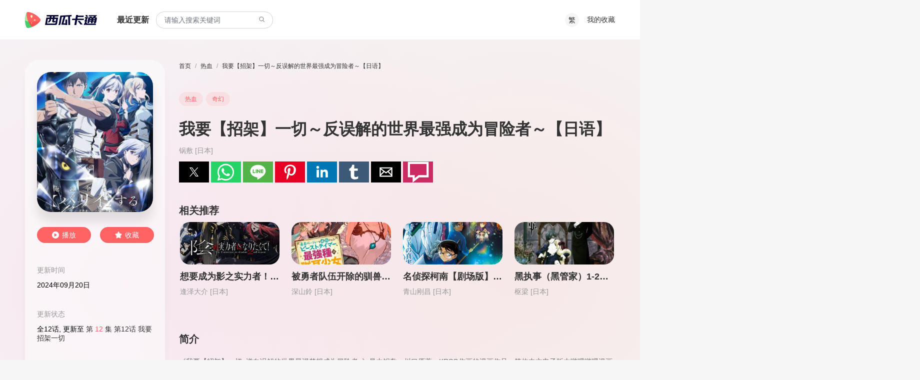

--- FILE ---
content_type: text/html; charset=utf-8
request_url: https://www.lincartoon.com/detail/woyaozhaojiayiqiefanwujiedeshijiezuiqiangchengweimaoxianzheriyu-guofu
body_size: 17216
content:
<!doctype html>
<html ⚡ data-n-head-ssr lang="en" amp data-n-head="%7B%22lang%22:%7B%22ssr%22:%22en%22%7D,%22amp%22:%7B%22ssr%22:true%7D%7D">
<head>
    <meta data-n-head="ssr" charset="utf-8"><meta data-n-head="ssr" name="viewport" content="width=device-width, initial-scale=1.0, shrink-to-fit=no, maximum-scale=1.0, user-scalable=no"><meta data-n-head="ssr" name="format-detection" content="telephone=no"><meta data-n-head="ssr" data-hid="description" name="description" content="我要【招架】一切～反误解的世界最强成为冒险者～【日语】 锅敷作品，热血动漫，奇幻动漫，高清卡通动漫免费在线看，尽在西瓜卡通。"><meta data-n-head="ssr" data-hid="keywords" name="keywords" content=""><title>🍘我要【招架】一切～反误解的世界最强成为冒险者～【日语】 免费高清卡通动漫在线看 - 西瓜卡通</title><link data-n-head="ssr" rel="apple-touch-icon" sizes="180x180" href="/xgct/icon/apple-touch-icon.png"><link data-n-head="ssr" rel="icon" type="image/x-icon" href="/xgct/icon/favicon.ico"><link data-n-head="ssr" rel="icon" type="image/png" sizes="16x16" href="/xgct/icon/favicon-16x16.png"><link data-n-head="ssr" rel="icon" type="image/png" sizes="32x32" href="/xgct/icon/favicon-32x32.png"><link data-n-head="ssr" rel="manifest" href="/xgct/icon/site.webmanifest"><link data-n-head="ssr" rel="mask-icon" href="/xgct/icon/safari-pinned-tab.svg" color="#5bbad5"><link data-n-head="ssr" rel="canonical" data-hid="canonical" href="https://www.xgcartoon.com/detail/woyaozhaojiayiqiefanwujiedeshijiezuiqiangchengweimaoxianzheriyu-guofu"><style amp-custom data-n-head="ssr" type="text/css" data-hid="amp-custom">.container{width:100%;padding-right:10px;padding-left:10px;margin-right:auto;margin-left:auto}@media(min-width: 576px){.container{max-width:540px}}@media(min-width: 768px){.container{max-width:720px}}@media(min-width: 992px){.container{max-width:960px}}@media(min-width: 1200px){.container{max-width:1200px}}.container-fluid,.container-xl,.container-lg,.container-md,.container-sm{width:100%;padding-right:10px;padding-left:10px;margin-right:auto;margin-left:auto}@media(min-width: 576px){.container-sm,.container{max-width:540px}}@media(min-width: 768px){.container-md,.container-sm,.container{max-width:720px}}@media(min-width: 992px){.container-lg,.container-md,.container-sm,.container{max-width:960px}}@media(min-width: 1200px){.container-xl,.container-lg,.container-md,.container-sm,.container{max-width:1200px}}.row{display:flex;flex-wrap:wrap;margin-right:-10px;margin-left:-10px}.no-gutters{margin-right:0;margin-left:0}.no-gutters>.col,.no-gutters>[class*=col-]{padding-right:0;padding-left:0}.col-xl,.col-xl-auto,.col-xl-12,.col-xl-11,.col-xl-10,.col-xl-9,.col-xl-8,.col-xl-7,.col-xl-6,.col-xl-5,.col-xl-4,.col-xl-3,.col-xl-2,.col-xl-1,.col-lg,.col-lg-auto,.col-lg-12,.col-lg-11,.col-lg-10,.col-lg-9,.col-lg-8,.col-lg-7,.col-lg-6,.col-lg-5,.col-lg-4,.col-lg-3,.col-lg-2,.col-lg-1,.col-md,.col-md-auto,.col-md-12,.col-md-11,.col-md-10,.col-md-9,.col-md-8,.col-md-7,.col-md-6,.col-md-5,.col-md-4,.col-md-3,.col-md-2,.col-md-1,.col-sm,.col-sm-auto,.col-sm-12,.col-sm-11,.col-sm-10,.col-sm-9,.col-sm-8,.col-sm-7,.col-sm-6,.col-sm-5,.col-sm-4,.col-sm-3,.col-sm-2,.col-sm-1,.col,.col-auto,.col-12,.col-11,.col-10,.col-9,.col-8,.col-7,.col-6,.col-5,.col-4,.col-3,.col-2,.col-1{position:relative;width:100%;padding-right:10px;padding-left:10px}.col{flex-basis:0;flex-grow:1;max-width:100%}.row-cols-1>*{flex:0 0 100%;max-width:100%}.row-cols-2>*{flex:0 0 50%;max-width:50%}.row-cols-3>*{flex:0 0 33.3333333333%;max-width:33.3333333333%}.row-cols-4>*{flex:0 0 25%;max-width:25%}.row-cols-5>*{flex:0 0 20%;max-width:20%}.row-cols-6>*{flex:0 0 16.6666666667%;max-width:16.6666666667%}.col-auto{flex:0 0 auto;width:auto;max-width:100%}.col-1{flex:0 0 8.3333333333%;max-width:8.3333333333%}.col-2{flex:0 0 16.6666666667%;max-width:16.6666666667%}.col-3{flex:0 0 25%;max-width:25%}.col-4{flex:0 0 33.3333333333%;max-width:33.3333333333%}.col-5{flex:0 0 41.6666666667%;max-width:41.6666666667%}.col-6{flex:0 0 50%;max-width:50%}.col-7{flex:0 0 58.3333333333%;max-width:58.3333333333%}.col-8{flex:0 0 66.6666666667%;max-width:66.6666666667%}.col-9{flex:0 0 75%;max-width:75%}.col-10{flex:0 0 83.3333333333%;max-width:83.3333333333%}.col-11{flex:0 0 91.6666666667%;max-width:91.6666666667%}.col-12{flex:0 0 100%;max-width:100%}.order-first{order:-1}.order-last{order:13}.order-0{order:0}.order-1{order:1}.order-2{order:2}.order-3{order:3}.order-4{order:4}.order-5{order:5}.order-6{order:6}.order-7{order:7}.order-8{order:8}.order-9{order:9}.order-10{order:10}.order-11{order:11}.order-12{order:12}.offset-1{margin-left:8.3333333333%}.offset-2{margin-left:16.6666666667%}.offset-3{margin-left:25%}.offset-4{margin-left:33.3333333333%}.offset-5{margin-left:41.6666666667%}.offset-6{margin-left:50%}.offset-7{margin-left:58.3333333333%}.offset-8{margin-left:66.6666666667%}.offset-9{margin-left:75%}.offset-10{margin-left:83.3333333333%}.offset-11{margin-left:91.6666666667%}@media(min-width: 576px){.col-sm{flex-basis:0;flex-grow:1;max-width:100%}.row-cols-sm-1>*{flex:0 0 100%;max-width:100%}.row-cols-sm-2>*{flex:0 0 50%;max-width:50%}.row-cols-sm-3>*{flex:0 0 33.3333333333%;max-width:33.3333333333%}.row-cols-sm-4>*{flex:0 0 25%;max-width:25%}.row-cols-sm-5>*{flex:0 0 20%;max-width:20%}.row-cols-sm-6>*{flex:0 0 16.6666666667%;max-width:16.6666666667%}.col-sm-auto{flex:0 0 auto;width:auto;max-width:100%}.col-sm-1{flex:0 0 8.3333333333%;max-width:8.3333333333%}.col-sm-2{flex:0 0 16.6666666667%;max-width:16.6666666667%}.col-sm-3{flex:0 0 25%;max-width:25%}.col-sm-4{flex:0 0 33.3333333333%;max-width:33.3333333333%}.col-sm-5{flex:0 0 41.6666666667%;max-width:41.6666666667%}.col-sm-6{flex:0 0 50%;max-width:50%}.col-sm-7{flex:0 0 58.3333333333%;max-width:58.3333333333%}.col-sm-8{flex:0 0 66.6666666667%;max-width:66.6666666667%}.col-sm-9{flex:0 0 75%;max-width:75%}.col-sm-10{flex:0 0 83.3333333333%;max-width:83.3333333333%}.col-sm-11{flex:0 0 91.6666666667%;max-width:91.6666666667%}.col-sm-12{flex:0 0 100%;max-width:100%}.order-sm-first{order:-1}.order-sm-last{order:13}.order-sm-0{order:0}.order-sm-1{order:1}.order-sm-2{order:2}.order-sm-3{order:3}.order-sm-4{order:4}.order-sm-5{order:5}.order-sm-6{order:6}.order-sm-7{order:7}.order-sm-8{order:8}.order-sm-9{order:9}.order-sm-10{order:10}.order-sm-11{order:11}.order-sm-12{order:12}.offset-sm-0{margin-left:0}.offset-sm-1{margin-left:8.3333333333%}.offset-sm-2{margin-left:16.6666666667%}.offset-sm-3{margin-left:25%}.offset-sm-4{margin-left:33.3333333333%}.offset-sm-5{margin-left:41.6666666667%}.offset-sm-6{margin-left:50%}.offset-sm-7{margin-left:58.3333333333%}.offset-sm-8{margin-left:66.6666666667%}.offset-sm-9{margin-left:75%}.offset-sm-10{margin-left:83.3333333333%}.offset-sm-11{margin-left:91.6666666667%}}@media(min-width: 768px){.col-md{flex-basis:0;flex-grow:1;max-width:100%}.row-cols-md-1>*{flex:0 0 100%;max-width:100%}.row-cols-md-2>*{flex:0 0 50%;max-width:50%}.row-cols-md-3>*{flex:0 0 33.3333333333%;max-width:33.3333333333%}.row-cols-md-4>*{flex:0 0 25%;max-width:25%}.row-cols-md-5>*{flex:0 0 20%;max-width:20%}.row-cols-md-6>*{flex:0 0 16.6666666667%;max-width:16.6666666667%}.col-md-auto{flex:0 0 auto;width:auto;max-width:100%}.col-md-1{flex:0 0 8.3333333333%;max-width:8.3333333333%}.col-md-2{flex:0 0 16.6666666667%;max-width:16.6666666667%}.col-md-3{flex:0 0 25%;max-width:25%}.col-md-4{flex:0 0 33.3333333333%;max-width:33.3333333333%}.col-md-5{flex:0 0 41.6666666667%;max-width:41.6666666667%}.col-md-6{flex:0 0 50%;max-width:50%}.col-md-7{flex:0 0 58.3333333333%;max-width:58.3333333333%}.col-md-8{flex:0 0 66.6666666667%;max-width:66.6666666667%}.col-md-9{flex:0 0 75%;max-width:75%}.col-md-10{flex:0 0 83.3333333333%;max-width:83.3333333333%}.col-md-11{flex:0 0 91.6666666667%;max-width:91.6666666667%}.col-md-12{flex:0 0 100%;max-width:100%}.order-md-first{order:-1}.order-md-last{order:13}.order-md-0{order:0}.order-md-1{order:1}.order-md-2{order:2}.order-md-3{order:3}.order-md-4{order:4}.order-md-5{order:5}.order-md-6{order:6}.order-md-7{order:7}.order-md-8{order:8}.order-md-9{order:9}.order-md-10{order:10}.order-md-11{order:11}.order-md-12{order:12}.offset-md-0{margin-left:0}.offset-md-1{margin-left:8.3333333333%}.offset-md-2{margin-left:16.6666666667%}.offset-md-3{margin-left:25%}.offset-md-4{margin-left:33.3333333333%}.offset-md-5{margin-left:41.6666666667%}.offset-md-6{margin-left:50%}.offset-md-7{margin-left:58.3333333333%}.offset-md-8{margin-left:66.6666666667%}.offset-md-9{margin-left:75%}.offset-md-10{margin-left:83.3333333333%}.offset-md-11{margin-left:91.6666666667%}}@media(min-width: 992px){.col-lg{flex-basis:0;flex-grow:1;max-width:100%}.row-cols-lg-1>*{flex:0 0 100%;max-width:100%}.row-cols-lg-2>*{flex:0 0 50%;max-width:50%}.row-cols-lg-3>*{flex:0 0 33.3333333333%;max-width:33.3333333333%}.row-cols-lg-4>*{flex:0 0 25%;max-width:25%}.row-cols-lg-5>*{flex:0 0 20%;max-width:20%}.row-cols-lg-6>*{flex:0 0 16.6666666667%;max-width:16.6666666667%}.col-lg-auto{flex:0 0 auto;width:auto;max-width:100%}.col-lg-1{flex:0 0 8.3333333333%;max-width:8.3333333333%}.col-lg-2{flex:0 0 16.6666666667%;max-width:16.6666666667%}.col-lg-3{flex:0 0 25%;max-width:25%}.col-lg-4{flex:0 0 33.3333333333%;max-width:33.3333333333%}.col-lg-5{flex:0 0 41.6666666667%;max-width:41.6666666667%}.col-lg-6{flex:0 0 50%;max-width:50%}.col-lg-7{flex:0 0 58.3333333333%;max-width:58.3333333333%}.col-lg-8{flex:0 0 66.6666666667%;max-width:66.6666666667%}.col-lg-9{flex:0 0 75%;max-width:75%}.col-lg-10{flex:0 0 83.3333333333%;max-width:83.3333333333%}.col-lg-11{flex:0 0 91.6666666667%;max-width:91.6666666667%}.col-lg-12{flex:0 0 100%;max-width:100%}.order-lg-first{order:-1}.order-lg-last{order:13}.order-lg-0{order:0}.order-lg-1{order:1}.order-lg-2{order:2}.order-lg-3{order:3}.order-lg-4{order:4}.order-lg-5{order:5}.order-lg-6{order:6}.order-lg-7{order:7}.order-lg-8{order:8}.order-lg-9{order:9}.order-lg-10{order:10}.order-lg-11{order:11}.order-lg-12{order:12}.offset-lg-0{margin-left:0}.offset-lg-1{margin-left:8.3333333333%}.offset-lg-2{margin-left:16.6666666667%}.offset-lg-3{margin-left:25%}.offset-lg-4{margin-left:33.3333333333%}.offset-lg-5{margin-left:41.6666666667%}.offset-lg-6{margin-left:50%}.offset-lg-7{margin-left:58.3333333333%}.offset-lg-8{margin-left:66.6666666667%}.offset-lg-9{margin-left:75%}.offset-lg-10{margin-left:83.3333333333%}.offset-lg-11{margin-left:91.6666666667%}}@media(min-width: 1200px){.col-xl{flex-basis:0;flex-grow:1;max-width:100%}.row-cols-xl-1>*{flex:0 0 100%;max-width:100%}.row-cols-xl-2>*{flex:0 0 50%;max-width:50%}.row-cols-xl-3>*{flex:0 0 33.3333333333%;max-width:33.3333333333%}.row-cols-xl-4>*{flex:0 0 25%;max-width:25%}.row-cols-xl-5>*{flex:0 0 20%;max-width:20%}.row-cols-xl-6>*{flex:0 0 16.6666666667%;max-width:16.6666666667%}.col-xl-auto{flex:0 0 auto;width:auto;max-width:100%}.col-xl-1{flex:0 0 8.3333333333%;max-width:8.3333333333%}.col-xl-2{flex:0 0 16.6666666667%;max-width:16.6666666667%}.col-xl-3{flex:0 0 25%;max-width:25%}.col-xl-4{flex:0 0 33.3333333333%;max-width:33.3333333333%}.col-xl-5{flex:0 0 41.6666666667%;max-width:41.6666666667%}.col-xl-6{flex:0 0 50%;max-width:50%}.col-xl-7{flex:0 0 58.3333333333%;max-width:58.3333333333%}.col-xl-8{flex:0 0 66.6666666667%;max-width:66.6666666667%}.col-xl-9{flex:0 0 75%;max-width:75%}.col-xl-10{flex:0 0 83.3333333333%;max-width:83.3333333333%}.col-xl-11{flex:0 0 91.6666666667%;max-width:91.6666666667%}.col-xl-12{flex:0 0 100%;max-width:100%}.order-xl-first{order:-1}.order-xl-last{order:13}.order-xl-0{order:0}.order-xl-1{order:1}.order-xl-2{order:2}.order-xl-3{order:3}.order-xl-4{order:4}.order-xl-5{order:5}.order-xl-6{order:6}.order-xl-7{order:7}.order-xl-8{order:8}.order-xl-9{order:9}.order-xl-10{order:10}.order-xl-11{order:11}.order-xl-12{order:12}.offset-xl-0{margin-left:0}.offset-xl-1{margin-left:8.3333333333%}.offset-xl-2{margin-left:16.6666666667%}.offset-xl-3{margin-left:25%}.offset-xl-4{margin-left:33.3333333333%}.offset-xl-5{margin-left:41.6666666667%}.offset-xl-6{margin-left:50%}.offset-xl-7{margin-left:58.3333333333%}.offset-xl-8{margin-left:66.6666666667%}.offset-xl-9{margin-left:75%}.offset-xl-10{margin-left:83.3333333333%}.offset-xl-11{margin-left:91.6666666667%}}.flex-row{flex-direction:row}.flex-column{flex-direction:column}.flex-row-reverse{flex-direction:row-reverse}.flex-column-reverse{flex-direction:column-reverse}.flex-wrap{flex-wrap:wrap}.flex-nowrap{flex-wrap:nowrap}.flex-wrap-reverse{flex-wrap:wrap-reverse}.flex-fill{flex:1 1 auto}.flex-grow-0{flex-grow:0}.flex-grow-1{flex-grow:1}.flex-shrink-0{flex-shrink:0}.flex-shrink-1{flex-shrink:1}.justify-content-start{justify-content:flex-start}.justify-content-end{justify-content:flex-end}.justify-content-center{justify-content:center}.justify-content-between{justify-content:space-between}.justify-content-around{justify-content:space-around}.align-items-start{align-items:flex-start}.align-items-end{align-items:flex-end}.align-items-center{align-items:center}.align-items-baseline{align-items:baseline}.align-items-stretch{align-items:stretch}.align-content-start{align-content:flex-start}.align-content-end{align-content:flex-end}.align-content-center{align-content:center}.align-content-between{align-content:space-between}.align-content-around{align-content:space-around}.align-content-stretch{align-content:stretch}.align-self-auto{align-self:auto}.align-self-start{align-self:flex-start}.align-self-end{align-self:flex-end}.align-self-center{align-self:center}.align-self-baseline{align-self:baseline}.align-self-stretch{align-self:stretch}@media(min-width: 576px){.flex-sm-row{flex-direction:row}.flex-sm-column{flex-direction:column}.flex-sm-row-reverse{flex-direction:row-reverse}.flex-sm-column-reverse{flex-direction:column-reverse}.flex-sm-wrap{flex-wrap:wrap}.flex-sm-nowrap{flex-wrap:nowrap}.flex-sm-wrap-reverse{flex-wrap:wrap-reverse}.flex-sm-fill{flex:1 1 auto}.flex-sm-grow-0{flex-grow:0}.flex-sm-grow-1{flex-grow:1}.flex-sm-shrink-0{flex-shrink:0}.flex-sm-shrink-1{flex-shrink:1}.justify-content-sm-start{justify-content:flex-start}.justify-content-sm-end{justify-content:flex-end}.justify-content-sm-center{justify-content:center}.justify-content-sm-between{justify-content:space-between}.justify-content-sm-around{justify-content:space-around}.align-items-sm-start{align-items:flex-start}.align-items-sm-end{align-items:flex-end}.align-items-sm-center{align-items:center}.align-items-sm-baseline{align-items:baseline}.align-items-sm-stretch{align-items:stretch}.align-content-sm-start{align-content:flex-start}.align-content-sm-end{align-content:flex-end}.align-content-sm-center{align-content:center}.align-content-sm-between{align-content:space-between}.align-content-sm-around{align-content:space-around}.align-content-sm-stretch{align-content:stretch}.align-self-sm-auto{align-self:auto}.align-self-sm-start{align-self:flex-start}.align-self-sm-end{align-self:flex-end}.align-self-sm-center{align-self:center}.align-self-sm-baseline{align-self:baseline}.align-self-sm-stretch{align-self:stretch}}@media(min-width: 768px){.flex-md-row{flex-direction:row}.flex-md-column{flex-direction:column}.flex-md-row-reverse{flex-direction:row-reverse}.flex-md-column-reverse{flex-direction:column-reverse}.flex-md-wrap{flex-wrap:wrap}.flex-md-nowrap{flex-wrap:nowrap}.flex-md-wrap-reverse{flex-wrap:wrap-reverse}.flex-md-fill{flex:1 1 auto}.flex-md-grow-0{flex-grow:0}.flex-md-grow-1{flex-grow:1}.flex-md-shrink-0{flex-shrink:0}.flex-md-shrink-1{flex-shrink:1}.justify-content-md-start{justify-content:flex-start}.justify-content-md-end{justify-content:flex-end}.justify-content-md-center{justify-content:center}.justify-content-md-between{justify-content:space-between}.justify-content-md-around{justify-content:space-around}.align-items-md-start{align-items:flex-start}.align-items-md-end{align-items:flex-end}.align-items-md-center{align-items:center}.align-items-md-baseline{align-items:baseline}.align-items-md-stretch{align-items:stretch}.align-content-md-start{align-content:flex-start}.align-content-md-end{align-content:flex-end}.align-content-md-center{align-content:center}.align-content-md-between{align-content:space-between}.align-content-md-around{align-content:space-around}.align-content-md-stretch{align-content:stretch}.align-self-md-auto{align-self:auto}.align-self-md-start{align-self:flex-start}.align-self-md-end{align-self:flex-end}.align-self-md-center{align-self:center}.align-self-md-baseline{align-self:baseline}.align-self-md-stretch{align-self:stretch}}@media(min-width: 992px){.flex-lg-row{flex-direction:row}.flex-lg-column{flex-direction:column}.flex-lg-row-reverse{flex-direction:row-reverse}.flex-lg-column-reverse{flex-direction:column-reverse}.flex-lg-wrap{flex-wrap:wrap}.flex-lg-nowrap{flex-wrap:nowrap}.flex-lg-wrap-reverse{flex-wrap:wrap-reverse}.flex-lg-fill{flex:1 1 auto}.flex-lg-grow-0{flex-grow:0}.flex-lg-grow-1{flex-grow:1}.flex-lg-shrink-0{flex-shrink:0}.flex-lg-shrink-1{flex-shrink:1}.justify-content-lg-start{justify-content:flex-start}.justify-content-lg-end{justify-content:flex-end}.justify-content-lg-center{justify-content:center}.justify-content-lg-between{justify-content:space-between}.justify-content-lg-around{justify-content:space-around}.align-items-lg-start{align-items:flex-start}.align-items-lg-end{align-items:flex-end}.align-items-lg-center{align-items:center}.align-items-lg-baseline{align-items:baseline}.align-items-lg-stretch{align-items:stretch}.align-content-lg-start{align-content:flex-start}.align-content-lg-end{align-content:flex-end}.align-content-lg-center{align-content:center}.align-content-lg-between{align-content:space-between}.align-content-lg-around{align-content:space-around}.align-content-lg-stretch{align-content:stretch}.align-self-lg-auto{align-self:auto}.align-self-lg-start{align-self:flex-start}.align-self-lg-end{align-self:flex-end}.align-self-lg-center{align-self:center}.align-self-lg-baseline{align-self:baseline}.align-self-lg-stretch{align-self:stretch}}@media(min-width: 1200px){.flex-xl-row{flex-direction:row}.flex-xl-column{flex-direction:column}.flex-xl-row-reverse{flex-direction:row-reverse}.flex-xl-column-reverse{flex-direction:column-reverse}.flex-xl-wrap{flex-wrap:wrap}.flex-xl-nowrap{flex-wrap:nowrap}.flex-xl-wrap-reverse{flex-wrap:wrap-reverse}.flex-xl-fill{flex:1 1 auto}.flex-xl-grow-0{flex-grow:0}.flex-xl-grow-1{flex-grow:1}.flex-xl-shrink-0{flex-shrink:0}.flex-xl-shrink-1{flex-shrink:1}.justify-content-xl-start{justify-content:flex-start}.justify-content-xl-end{justify-content:flex-end}.justify-content-xl-center{justify-content:center}.justify-content-xl-between{justify-content:space-between}.justify-content-xl-around{justify-content:space-around}.align-items-xl-start{align-items:flex-start}.align-items-xl-end{align-items:flex-end}.align-items-xl-center{align-items:center}.align-items-xl-baseline{align-items:baseline}.align-items-xl-stretch{align-items:stretch}.align-content-xl-start{align-content:flex-start}.align-content-xl-end{align-content:flex-end}.align-content-xl-center{align-content:center}.align-content-xl-between{align-content:space-between}.align-content-xl-around{align-content:space-around}.align-content-xl-stretch{align-content:stretch}.align-self-xl-auto{align-self:auto}.align-self-xl-start{align-self:flex-start}.align-self-xl-end{align-self:flex-end}.align-self-xl-center{align-self:center}.align-self-xl-baseline{align-self:baseline}.align-self-xl-stretch{align-self:stretch}}.form-control{display:block;width:100%;height:calc(2em + 0.35rem + 2px);padding:.175rem .75rem;font-size:1rem;font-weight:400;line-height:2;color:#495057;background-color:#fff;background-clip:padding-box;border:1px solid #ced4da;border-radius:16px;transition:border-color .15s ease-in-out,box-shadow .15s ease-in-out}@media(prefers-reduced-motion: reduce){.form-control{transition:none}}.form-control::-ms-expand{background-color:transparent;border:0}.form-control:-moz-focusring{color:transparent;text-shadow:0 0 0 #495057}.form-control:focus{color:#495057;background-color:#fff;border-color:#ff6363;outline:0}.form-control::placeholder{color:#6c757d;opacity:1}.form-control:disabled,.form-control[readonly]{background-color:#e9ecef;opacity:1}select.form-control:focus::-ms-value{color:#495057;background-color:#fff}.form-control-file,.form-control-range{display:block;width:100%}.col-form-label{padding-top:calc(0.175rem + 1px);padding-bottom:calc(0.175rem + 1px);margin-bottom:0;font-size:inherit;line-height:2}.col-form-label-lg{padding-top:calc(0.5rem + 1px);padding-bottom:calc(0.5rem + 1px);font-size:1.25rem;line-height:1.5}.col-form-label-sm{padding-top:calc(0.25rem + 1px);padding-bottom:calc(0.25rem + 1px);font-size:0.875rem;line-height:1.5}.form-control-plaintext{display:block;width:100%;padding:.175rem 0;margin-bottom:0;font-size:1rem;line-height:2;color:#212529;background-color:transparent;border:solid transparent;border-width:1px 0}.form-control-plaintext.form-control-sm,.form-control-plaintext.form-control-lg{padding-right:0;padding-left:0}.form-control-sm{height:calc(1.5em + 0.5rem + 2px);padding:.25rem .5rem;font-size:0.875rem;line-height:1.5;border-radius:.2rem}.form-control-lg{height:calc(1.5em + 1rem + 2px);padding:.5rem 1rem;font-size:1.25rem;line-height:1.5;border-radius:.3rem}select.form-control[size],select.form-control[multiple]{height:auto}textarea.form-control{height:auto}.form-group{margin-bottom:1rem}.form-text{display:block;margin-top:.25rem}.form-row{display:flex;flex-wrap:wrap;margin-right:-5px;margin-left:-5px}.form-row>.col,.form-row>[class*=col-]{padding-right:5px;padding-left:5px}.form-check{position:relative;display:block;padding-left:1.25rem}.form-check-input{position:absolute;margin-top:.3rem;margin-left:-1.25rem}.form-check-input[disabled]~.form-check-label,.form-check-input:disabled~.form-check-label{color:#6c757d}.form-check-label{margin-bottom:0}.form-check-inline{display:inline-flex;align-items:center;padding-left:0;margin-right:.75rem}.form-check-inline .form-check-input{position:static;margin-top:0;margin-right:.3125rem;margin-left:0}.form-inline{display:flex;flex-flow:row wrap;align-items:center}.form-inline .form-check{width:100%}@media(min-width: 576px){.form-inline label{display:flex;align-items:center;justify-content:center;margin-bottom:0}.form-inline .form-group{display:flex;flex:0 0 auto;flex-flow:row wrap;align-items:center;margin-bottom:0}.form-inline .form-control{display:inline-block;width:auto;vertical-align:middle}.form-inline .form-control-plaintext{display:inline-block}.form-inline .input-group,.form-inline .custom-select{width:auto}.form-inline .form-check{display:flex;align-items:center;justify-content:center;width:auto;padding-left:0}.form-inline .form-check-input{position:relative;flex-shrink:0;margin-top:0;margin-right:.25rem;margin-left:0}.form-inline .custom-control{align-items:center;justify-content:center}.form-inline .custom-control-label{margin-bottom:0}}.modal-open{overflow:hidden}.modal-open .modal{overflow-x:hidden;overflow-y:auto}.modal{position:fixed;top:0;left:0;z-index:1050;display:none;width:100%;height:100%;overflow:hidden;outline:0}.modal-dialog{position:relative;width:auto;margin:.5rem;pointer-events:none}.modal.fade .modal-dialog{transition:transform .3s ease-out;transform:translate(0, -50px)}@media(prefers-reduced-motion: reduce){.modal.fade .modal-dialog{transition:none}}.modal.show .modal-dialog{transform:none}.modal.modal-static .modal-dialog{transform:scale(1.02)}.modal-dialog-scrollable{display:flex;max-height:calc(100% - 1rem)}.modal-dialog-scrollable .modal-content{max-height:calc(100vh - 1rem);overflow:hidden}.modal-dialog-scrollable .modal-header,.modal-dialog-scrollable .modal-footer{flex-shrink:0}.modal-dialog-scrollable .modal-body{overflow-y:auto}.modal-dialog-centered{display:flex;align-items:center;min-height:calc(100% - 1rem)}.modal-dialog-centered::before{display:block;height:calc(100vh - 1rem);content:""}.modal-dialog-centered.modal-dialog-scrollable{flex-direction:column;justify-content:center;height:100%}.modal-dialog-centered.modal-dialog-scrollable .modal-content{max-height:none}.modal-dialog-centered.modal-dialog-scrollable::before{content:none}.modal-content{position:relative;display:flex;flex-direction:column;width:100%;pointer-events:auto;background-color:#fff;background-clip:padding-box;border:1px solid rgba(0,0,0,.2);border-radius:.3rem;outline:0}.modal-backdrop{position:fixed;top:0;left:0;z-index:1040;width:100vw;height:100vh;background-color:#000}.modal-backdrop.fade{opacity:0}.modal-backdrop.show{opacity:.5}.modal-header{display:flex;align-items:flex-start;justify-content:space-between;padding:1rem 1rem;border-bottom:1px solid #dee2e6;border-top-left-radius:calc(0.3rem - 1px);border-top-right-radius:calc(0.3rem - 1px)}.modal-header .close{padding:1rem 1rem;margin:-1rem -1rem -1rem auto}.modal-title{margin-bottom:0;line-height:2}.modal-body{position:relative;flex:1 1 auto;padding:1rem}.modal-footer{display:flex;flex-wrap:wrap;align-items:center;justify-content:flex-end;padding:.75rem;border-top:1px solid #dee2e6;border-bottom-right-radius:calc(0.3rem - 1px);border-bottom-left-radius:calc(0.3rem - 1px)}.modal-footer>*{margin:.25rem}.modal-scrollbar-measure{position:absolute;top:-9999px;width:50px;height:50px;overflow:scroll}@media(min-width: 576px){.modal-dialog{max-width:500px;margin:1.75rem auto}.modal-dialog-scrollable{max-height:calc(100% - 3.5rem)}.modal-dialog-scrollable .modal-content{max-height:calc(100vh - 3.5rem)}.modal-dialog-centered{min-height:calc(100% - 3.5rem)}.modal-dialog-centered::before{height:calc(100vh - 3.5rem)}.modal-sm{max-width:300px}}@media(min-width: 992px){.modal-lg,.modal-xl{max-width:800px}}@media(min-width: 1200px){.modal-xl{max-width:1140px}}body{font:14px PingFang SC,Helvetica Neue,Helvetica,微软雅黑,Tahoma,Arial,sans-serif;background:#f6f6f6;margin:0}html{box-sizing:border-box;-ms-overflow-style:scrollbar;font-size:14px}:root{--secondary-color: #999;--title-color: #333;--warning-color: #FFD24C;--color-primary: #FF6363;--gray: #b9bec1}*,*::before,*::after{box-sizing:inherit}a{color:#333;text-decoration:none}a:hover{color:#ff6363}.container{min-width:375px}.mb12{margin-bottom:12px}.text-truncate{overflow:hidden;text-overflow:ellipsis;white-space:nowrap}.h1{font-style:normal;font-weight:600;font-size:32px;line-height:45px;margin:0;padding:0}.h3{font-weight:600;font-size:18px;line-height:22px;color:#333;margin:0;padding:0}.h2{font-weight:600;font-size:20px;line-height:28px;color:#666;margin:0;padding:0}.fb600{font-weight:600}.fs16{font-size:16px}.fs20{font-size:20px}.br20{border-radius:20px}.hr{width:100%;height:1px;background:#ddd}.mt42{margin-top:42px}.mt-auto{margin-top:auto}.headers{background:#fff;box-shadow:inset 0px -1px 0px rgba(0,0,0,.05);height:80px;position:relative;z-index:300}.headers-box{height:80px;display:flex;align-items:center}.headers-box .logo{width:144px;height:32px;margin-right:40px;display:block;background:url("/xgct/img/logo.png") no-repeat transparent;background-size:cover;text-indent:-9999999px}.headers-box .right{flex:1;display:flex;justify-content:flex-end;align-items:center}.headers-box .line{display:inline-block;width:16px}.headers .lang-switch{width:28px;height:28px;font-size:14px;line-height:28px;border-radius:50%;background:#f6f6f6;color:#666;text-align:center;text-decoration:none}.headers .lang-switch:hover{background:#ff6363;color:#fff}.headers .lang-switch:hover>a{color:#fff}.search-box{display:flex;flex-direction:row;align-items:center;position:relative;width:400px}@media(max-width: 991.98px){.search-box{display:none}}.search-box-btn{width:28px;height:28px;font-size:14px;border-radius:50%;background:#f6f6f6;text-align:center;line-height:32px;display:none;cursor:pointer}@media(max-width: 991.98px){.search-box-btn{display:block}}.search-box form{position:relative}.search-box input{padding:8px 46px 8px 16px}.search-box button{background:transparent;border:none;position:absolute;cursor:pointer;width:24px;height:24px;top:6px;right:11px}.form-control{display:block;width:100%;height:calc(2em + 0.35rem + 2px);padding:.175rem .75rem;font-size:1rem;font-weight:400;line-height:2;color:#495057;background-color:#fff;background-clip:padding-box;border:1px solid #ced4da;border-radius:16px;transition:border-color .15s ease-in-out,box-shadow .15s ease-in-out}@media(prefers-reduced-motion: reduce){.form-control{transition:none}}.form-control::-ms-expand{background-color:transparent;border:0}.form-control:-moz-focusring{color:transparent;text-shadow:0 0 0 #495057}.form-control:focus{color:#495057;background-color:#fff;border-color:#ff6363;outline:0}.form-control::placeholder{color:#6c757d;opacity:1}.form-control:disabled,.form-control[readonly]{background-color:#e9ecef;opacity:1}.search-fixed-box{display:none;width:90%}@media(max-width: 991.98px){.search-fixed-box{display:block}}.search-fixed-box button{top:6px}#searchModalForm{position:absolute;top:0;width:100%;background:#fff;left:0}.popular-search-list{display:flex;margin:6px 0 20px;z-index:101}.popular-search-list>div{width:72px}.popular-search-list>ul{flex:1}.popular-search-list li{float:left}.popular-search-list>ul,.popular-search-list li{list-style:none;margin:0;padding:0}.popular-search-list li+li{margin-left:12px}.index{position:relative}.index-tab,.index-category,.index-hot{z-index:100;position:relative}.index-tab{margin-bottom:12px;margin-left:-6px}.index-carousel{position:relative;z-index:100}.index-carousel-box{margin-right:20px;position:relative;border-radius:28px}@media(max-width: 991.98px){.index-carousel-box{margin-right:0}}.index-carousel-box amp-base-carousel{border-radius:28px;z-index:0}.index-carousel-box__overlay{position:absolute;bottom:-20px;left:0;width:100%;height:160px;z-index:101;background:linear-gradient(180deg, rgba(0, 0, 0, 0) 0%, rgba(0, 0, 0, 0.1) 33.85%, rgba(0, 0, 0, 0.3) 63.54%, rgba(0, 0, 0, 0.5) 100%);border-radius:0px 0px 28px 28px}.index-carousel-box .author{margin-top:18px;line-height:22px;font-size:12px;color:#fff}.index-carousel-box .title{color:#fff;font-size:24px;line-height:1.5;font-weight:600;margin:16px 0}.index-carousel-box .desc{color:#fff;font-weight:400;font-size:12px;line-height:22px;height:22px;overflow:hidden;text-overflow:ellipsis;white-space:nowrap}.index-carousel-controls{position:absolute;bottom:5px;right:10px}.index-carousel-controls .btn{background:#fff;width:26px;height:26px;border-radius:50%;line-height:24px;padding:0;color:#ff6363;stroke:#ff6363}.index-carousel .slide>amp-img>img{object-fit:cover}.index-carousel .caption{position:absolute;bottom:0;left:0;right:0;z-index:110;padding:40px;margin-bottom:-20px}@media(max-width: 991.98px){.index-carousel .caption{left:-26px;bottom:-26px}}.index-carousel .carousel-prev,.index-carousel .carousel-next{display:none}.index-popular-search{background:rgba(255,255,255,.5);box-shadow:0px 20px 20px rgba(0,0,0,.03);border-radius:28px}.index-popular-search__header{padding:24px 24px 6px;display:flex;justify-content:space-between}.index-popular-search__header>.more{display:flex;align-items:center;justify-content:center;stroke:var(--color-primary);width:28px;height:28px;background:rgba(255,99,99,.05);border-radius:50%;transition:.1s ease-in-out}.index-popular-search__header>.more>svg{width:24px;height:24px}.index__overlay{position:absolute;width:1600px;height:1600px;left:50%;top:-258px;margin-left:-400px;background:radial-gradient(50% 50% at 50% 50%, #FF6363 0%, rgba(255, 99, 99, 0) 100%);opacity:.1;z-index:1}@media(max-width: 1199.98px){.index__overlay{display:none}}.index__overlay-bottom{position:absolute;width:1600px;height:1600px;left:50%;bottom:100px;margin-left:-1200px;background:radial-gradient(50% 50% at 50% 50%, #FF63B7 0%, rgba(255, 99, 183, 0) 100%);opacity:.1;z-index:1}@media(max-width: 1199.98px){.index__overlay-bottom{display:none}}.index-hot{margin-top:40px}@media(max-width: 991.98px){.index-hot>amp-base-carousel{height:500px}}@media(max-width: 767.98px){.index-hot>amp-base-carousel{height:420px}}@media(max-width: 575.98px){.index-hot>amp-base-carousel{height:420px}}.index-hot h2{font-weight:600;font-size:20px;line-height:28px;color:#666}.index-hot-item{transition:.1s ease-in-out;padding:0;margin-bottom:20px}.index-hot-item:hover{background:rgba(255,255,255,.5);box-shadow:0px 20px 20px rgba(0,0,0,.03);border-radius:24px}.index-hot-item .box{padding:12px}.index-hot-item .title{display:flex;justify-content:space-between;flex-direction:row;align-items:center;height:24px;margin-bottom:10px}.index-hot-item .cover{display:block}.index-hot-item .cover:hover img{transform:scale(1.2)}.index-hot-item .cover>amp-img{border-radius:20px}.index-hot-item .cover>amp-img>img{object-fit:cover;transition:.1s ease-in-out}.index-hot-item .info{color:#999;display:flex;justify-content:space-between}.index-category{margin-top:20px}.index-category .box{padding:24px;background:#fff;box-shadow:0px 20px 20px rgba(0,0,0,.03);border-radius:28px}.index-category .head{cursor:default;display:flex;justify-content:space-between}.index-category .head>.more{display:flex;align-items:center;justify-content:center;stroke:var(--color-primary);color:var(--color-primary);width:28px;height:28px;background:rgba(255,99,99,.05);border-radius:50%;transition:.1s ease-in-out}.index-category .head>.more:hover{background:#ff6363;stroke:#fff}.index-category .head>.more>svg{width:24px;height:24px}.index-category .topicitem{padding:24px;border-radius:0;margin:0 -24px}.index-category .top-item{position:relative;margin:16px 0}.index-category .top-item .info{position:absolute;z-index:110;left:0;bottom:0;width:100%;color:#fff;padding:20px}.index-category .top-item__mask{position:absolute;left:0;bottom:0;background:linear-gradient(180deg, rgba(0, 0, 0, 0) 0%, rgba(0, 0, 0, 0.1) 33.85%, rgba(0, 0, 0, 0.3) 63.54%, rgba(0, 0, 0, 0.5) 100%);border-radius:0px 0px 20px 20px;width:100%;height:80px;z-index:109}.index-category .top-item .title{color:#fff;padding-bottom:8px;text-shadow:0px 2px 2px rgba(0,0,0,.2)}.index-category .top-item:hover img{transform:scale(1.2)}.index-category .top-item amp-img>img{object-fit:cover;transition:.1s ease-in-out}.index-category .item{display:flex}.topicitem{padding:24px;border-radius:28px;margin:0}@media(max-width: 1199.98px){.topicitem{padding:11px 12px}}.topicitem:hover{background:rgba(255,99,99,.1)}.topicitem .topic-img{padding-left:0;padding-right:16px}.topicitem .topic-img>amp-img{border-radius:12px}.topicitem .topic-img>amp-img>img{object-fit:cover;border-radius:12px}.topicitem .topic-info{padding-left:0}.topicitem .topic-info *{margin:0;padding:0}.topicitem .topic-info h2{font-weight:600;font-size:18px;line-height:22px;color:#333;margin:0 0 6px;padding:0}.topicitem .topic-info p{font-weight:400;font-size:14px;line-height:20px;color:#999;margin:3px 0}.topicitem .topic-info p span{color:#ff6363}.topicitem .topic-tag{display:flex;align-items:flex-start;flex-direction:row-reverse;padding-right:0}@media(max-width: 1199.98px){.topicitem .topic-tag{display:none}}.catelog{margin-bottom:40px}.catelog .topic-img>amp-img{border-radius:20px}.today>amp-img>img{border-radius:8px}.hot-search__content{padding:0 0 12px}.hot-search__content a{width:calc(100% - 24px);white-space:normal;display:flex;cursor:pointer;padding:7.5px 8px;border-radius:28px;margin:0 12px;box-sizing:border-box}.hot-search__content a:hover{background:rgba(255,99,99,.1)}.hot-search-item__index{margin-right:8px;display:inline-block;width:24px;text-align:center;flex-shrink:0}.hot-search-item__gap{flex:1;min-width:8px}.hot-search-item__right{width:36px;text-align:center;display:flex;justify-content:center}.hot-search-item__trend-icon{vertical-align:middle;color:#999;width:10px;height:18px;float:right;display:block;font-size:9px;padding-right:12px}.hot-search-item__trend-icon.down{background:url(/xgct/img/down.png) no-repeat center left;color:#5fa016}.hot-search-item__trend-icon.up{color:#ee6304;background:url(/xgct/img/up.png) no-repeat center left}.hot-search-item__trend-icon.stay{background:url(/xgct/img/stay.png) no-repeat center left}@font-face{font-family:rate-number-font;src:url([data-uri]) format("woff2"),url([data-uri]) format("woff"),url([data-uri]) format("truetype")}.rate-number-font{font-family:rate-number-font;-webkit-font-smoothing:antialiased}.gray{color:var(--gray)}.hot{color:var(--color-primary)}#classify{margin-top:40px;min-height:1200px}.filter{margin-bottom:34px}.filter-head{margin-bottom:20px;display:flex;align-items:center}.filter-item{margin-left:-6px}.topic-list-box{transition:.1s ease-in-out}.topic-list-box:hover{transform:scale(1.05)}.topic-list-item{box-shadow:0px 20px 20px rgba(0,0,0,.03)}.topic-list-item__cover{position:relative}.topic-list-item__cover>amp-img{border-radius:28px 28px 0px 0px;background:rgba(255,255,255,.5);z-index:100}.topic-list-item__cover>amp-img>img{object-fit:cover}.topic-list-item__cover .topic-tag{position:absolute;bottom:6px;left:6px;width:100%;overflow:hidden;z-index:102;height:24px}.topic-list-item__cover .topic-tag .tag{background:rgba(0,0,0,.5);color:#fff}.topic-list-item__mask{background:linear-gradient(180deg, rgba(0, 0, 0, 0) 0%, rgba(0, 0, 0, 0.1) 33.85%, rgba(0, 0, 0, 0.3) 63.54%, rgba(0, 0, 0, 0.5) 100%);position:absolute;bottom:0;left:0;width:100%;height:120px;z-index:101}.topic-list-item__info{background:rgba(255,255,255,.5);margin-bottom:20px;border-radius:0px 0px 28px 28px;padding:12px}.topic-list-item__info>.h3{overflow:hidden;text-overflow:ellipsis;display:-webkit-box;-webkit-line-clamp:4;-webkit-box-orient:vertical;font-size:16px;height:88px}.topic-list-item__desc{line-height:1.5;overflow:hidden;display:-webkit-box;display:-moz-box;-webkit-box-orient:vertical;-webkit-line-clamp:3;-moz-box-orient:vertical;height:74px;padding-top:12px}.tag{color:#fff;font-size:12px;line-height:1.5;padding:3px 12px;background:rgba(255,255,255,.3);border-radius:16px;display:inline-block;cursor:default}.tag-big{padding:7.5px 12px}.tag-primary{background:#ff6363}.tag-secondary{background:rgba(255,99,99,.1);color:#ff6363}.tag-night{background:rgba(0,0,0,.3)}.tag+.tag{margin-left:6px}.btn{display:inline-block;font-weight:400;color:#999;text-align:center;vertical-align:middle;cursor:pointer;user-select:none;background-color:transparent;border:1px solid transparent;border-radius:16px;padding:6px 12px;line-height:18px;margin:6px}.btn.active{color:#fff;background:#ff6363}.btn:hover{color:#ff6363;background:rgba(255,99,99,.1)}.btn-circle{border-radius:50%;padding:12px}.btn-base{background:var(--color-primary)}.btn-warning{background:var(--warning-color)}.btn-block{display:block;width:100%}.btn-block+.btn-block{margin-top:.5rem}.detail{margin:40px auto;overflow:hidden}.detail-sider{background:rgba(255,255,255,.5);box-shadow:0px 20px 20px rgba(0,0,0,.03);border-radius:28px;min-height:1200px;padding:24px;position:relative;z-index:100}@media(max-width: 991.98px){.detail-sider{min-height:auto;margin-bottom:40px}}.detail-sider>amp-img{border-radius:28px;z-index:101;box-shadow:0px 20px 20px rgba(0,0,0,.1)}.detail-sider>amp-img>img{object-fit:cover}.detail-sider-btns{margin-top:24px;display:flex;justify-content:center}.detail-sider-btns .btn{width:108px;color:#fff;display:flex;align-content:flex-end;align-items:center;justify-content:center;margin:6px auto}.detail-sider-btns .btn:hover{background:#e43c46}.detail-sider-btns span{padding-left:6px}.detail-sider-btns .btn-warning{color:#000}.detail-sider__mask{position:absolute;width:187.11px;height:256px;left:17px;top:40px;background:#ddd;filter:blur(20px);border-radius:28px;z-index:101}@media(max-width: 991.98px){.detail-sider__mask{width:120px}}.detail-right{position:relative;z-index:100;padding-left:8px}@media(max-width: 1199.98px){.detail-right{padding-left:0}}@media(max-width: 767.98px){.detail-right .breadcrumb{display:none}}.detail-right__tags{margin-top:40px}.detail-right__tags .tag{padding:5px 12px}.detail-right__title{margin-top:24px}.detail-right__desc p{margin-top:24px;color:#666;font-size:14px;line-height:1.5;height:128px;overflow:hidden}.detail-right__volumes .chapter-box{padding:10px}.breadcrumb{display:flex;flex-wrap:wrap;font-size:12px;list-style:none;color:#999;padding:0;margin:0;align-content:center;justify-content:flex-start;align-items:center}.breadcrumb-item.active{color:#333}.breadcrumb-item+.breadcrumb-item{padding-left:8px;height:24px;line-height:24px}.breadcrumb-item+.breadcrumb-item::before{float:left;padding-right:8px;color:#999;content:"/"}.volume-title{color:var(--color-primary);border-bottom:2px solid var(--color-primary);padding:var(--space-4);margin:24px 10px;font-size:16px;cursor:default}.chapter-box{margin:8px 0;line-height:20px;background:#fff;box-shadow:0px 4px 4px rgba(255,99,99,.1);border-radius:8px;padding:10px 2px;display:block;transition:.1s ease-in-out}.chapter-box.active{background:var(--color-primary);color:#fff}.chapter-box:hover{background:rgba(255,99,99,.1);box-shadow:0px 4px 4px rgba(255,99,99,.1);color:var(--color-primary)}.video{min-height:calc(100vh - 228px);z-index:21;position:relative}.video .breadcrumb a{color:#999}.video .breadcrumb .active{font-weight:600}.video-info{margin:0 0 24px}@media(max-width: 1199.98px){.video-info-top{margin:20px 0}}.video-iframe{position:relative;transition:.1s ease-in-out}.video-iframe[data-full="1"]{flex:0 0 100%;max-width:100%}.video-iframe #video_content{background-color:#000}.video-iframe #video_content-box::before{color:#fff;content:"Loading...";height:100%;width:100%;font-size:18px;display:flex;flex-direction:row;align-content:center;justify-content:center;align-items:center;position:absolute;left:0;top:0;background-color:#000}.video-operate{background:rgba(255,255,255,.5);box-shadow:0px 0 20px rgba(0,0,0,.03);border-radius:0 0 0 28px;display:flex;padding:11px 10px;height:60px;color:#fff;align-content:center;justify-content:space-around}@media(max-width: 991.98px){.video-operate{border-radius:0 0 28px 28px}}.video-operate a{color:#ff6363;display:flex;align-items:center;flex-direction:column;align-content:center;justify-content:center;stroke:#ff6363}@media(max-width: 991.98px){.video-operate a>span{border-radius:0 0 28px 28px;font-size:12px}}.video-operate a.disable{color:#999;stroke:#999}.video #toggle-default-viewer{display:none}.video #toggle-full-viewer{display:flex}@media(max-width: 991.98px){.video #toggle-default-viewer,.video #toggle-full-viewer{display:none}}.video-volumes{margin-top:0;margin-left:-20px;background:rgba(255,255,255,.5);box-shadow:0 20px 20px rgba(0,0,0,.03);border-radius:0px 28px 28px 0px;max-height:499px;padding:24px 40px;transition:.1s ease-in-out}@media(max-width: 991.98px){.video-volumes{padding:24px}}.video-volumes-box[data-full="1"]{display:none}@media(max-width: 1199.98px){.video-volumes{border-radius:28px;margin-left:0;display:none}}.video-volumes>.items{height:424px;overflow-x:hidden;overflow-y:auto}.video-volumes>.items>.col-12{display:flex;flex-wrap:wrap;flex-direction:row;align-items:flex-start;justify-content:flex-start}.video-volumes .chapter-box{padding:10px 6px;text-align:left}.video-volumes .chapter-box .sequence{display:none}.video-volumes__full{border-radius:28px;margin-top:20px;display:none;margin-left:0;max-height:218px}@media(max-width: 1199.98px){.video-volumes__full{display:block}}.video-volumes__full[data-full="1"]{display:block}.video-volumes__full .chapter-box{padding:10px 6px;width:60px;text-align:center;display:block;overflow:hidden;margin:8px 3.9px}.video-volumes__full .chapter-box .sequence{display:block}.video-volumes__full .chapter-box .title{display:none}.video-volumes__full>.items{max-height:142px;height:auto}#video-box{transition:.1s ease-in-out;position:relative;z-index:21}.full-viewer-mark{background-color:#000;position:absolute;width:100%;height:100%;left:0;top:-60px;z-index:10;display:none}.videobox-fullScreen.transform{transform:rotate(90deg);-ms-transform:rotate(90deg);-webkit-transform:rotate(90deg);-o-transform:rotate(90deg);-moz-transform:rotate(90deg);transform-origin:50%;-ms-transform-origin:50%;-webkit-transform-origin:50%;-moz-transform-origin:50%;-o-transform-origin:50%}.videobox-fullScreen{position:fixed;top:0;left:0;z-index:2147483647}.bookshelf{margin-top:40px;min-height:calc(100vh - 228px)}.bookshelf-item>div{margin-bottom:24px;background:rgba(255,255,255,.5);box-shadow:0px 20px 20px rgba(0,0,0,.03);border-radius:28px;transition:.1s ease-in-out}.bookshelf-item>div:hover{transform:scale(1.05);background:rgba(255,255,255,.5);box-shadow:0px 20px 20px rgba(0,0,0,.1)}.bookshelf-item-cover amp-img{border-radius:28px 0 0 28px}.bookshelf-item-cover amp-img>img{object-fit:cover}.bookshelf-item-info{margin-left:-20px;padding:24px;position:relative}.bookshelf-item-info .h2{overflow:hidden;text-overflow:ellipsis;display:-webkit-box;-webkit-line-clamp:2;-webkit-box-orient:vertical;font-size:16px}@media(max-width: 575.98px){.bookshelf-item-info{padding:6px 6px 6px 24px}}.bookshelf-item-info>div{height:100%}.bookshelf-item-info .btns{position:absolute;bottom:24px;left:20px;width:90%}@media(max-width: 575.98px){.bookshelf-item-info .btns{bottom:6px}}.bookshelf-item-info .btns .btn{color:#fff}.bookshelf-item-info .btns .btn:hover{background:#e43c46}.bookshelf-item-info .author{display:none}@media(max-width: 767.98px){.bookshelf-item-info .author{display:none}}.footer{background:rgba(255,255,255,.5);box-shadow:inset 0px 1px 0px rgba(0,0,0,.05);line-height:80px}.full{background:#ff6363;background-repeat:no-repeat;width:100%;height:100vh;box-sizing:border-box;text-align:center;overflow:hidden;background-size:contain;background-position:center;display:flex;align-items:center}.signin,.signup,.change_password{width:480px;height:567px;background:#fff;box-shadow:0px 20px 20px rgba(0,0,0,.03);border-radius:28px;margin:0 auto;font-size:16px}.signin-logo,.signup-logo,.change_password-logo{margin:60px auto 24px;background:url("/xgct/img/logo.png") no-repeat transparent;background-size:contain;height:84px;width:288px;display:block}.signin .title,.signup .title,.change_password .title{font-weight:400;font-size:24px;line-height:34px;text-align:center;color:#333}.signin form,.signup form,.change_password form{display:flex}.signin form .row,.signup form .row,.change_password form .row{position:relative}.signin form input,.signup form input,.change_password form input{width:320px;height:48px;margin-bottom:25px;background:#f8f8f8;border-radius:20px;border:1px solid #f8f8f8;padding:14px 14px 14px 40px}.signin form .email,.signin form .pwd,.signin form .code,.signup form .email,.signup form .pwd,.signup form .code,.change_password form .email,.change_password form .pwd,.change_password form .code{width:16px;height:16px;background-position:center;background-image:url("/xgct/img/union.png");background-repeat:no-repeat;position:absolute;background-size:contain;top:16px;left:18px}.signin form .pwd,.signup form .pwd,.change_password form .pwd{background-image:url("/xgct/img/pwd.png")}.signin form .code,.signup form .code,.change_password form .code{background-image:url("/xgct/img/code.png")}.signin form .form-control:focus,.signup form .form-control:focus,.change_password form .form-control:focus{background:#f8f8f8}.signin .btn-base,.signup .btn-base,.change_password .btn-base{color:#fff;height:48px;line-height:36px;border-radius:24px}.signin .btn-base:hover,.signup .btn-base:hover,.change_password .btn-base:hover{background-color:#e43c46}.signup{height:700px}.change_password{margin-top:48px;min-height:calc(100vh - 278px);width:100%;margin-bottom:40px;background:transparent;box-shadow:none}.change_password form{background:#fff;box-shadow:0px 20px 20px rgba(0,0,0,.03);border-radius:28px}.sitemap,.privacy,.dmca,.feedback,.hot-search{min-height:calc(100vh - 274px);background:#fff;box-shadow:0px 20px 20px rgba(0,0,0,.03);border-radius:28px;padding:24px;margin:40px auto}.alert{position:relative;padding:12px 24px;margin-bottom:24px;margin-top:24px;color:#664d03;background-color:#fff3cd;border:#ffecb5;border-radius:6px;font-size:18px}@media only screen and (min-width: 0px){.mobadsq{background-color:rgba(255,255,255,.1)}.mobadsq span{color:#999;font-size:14px;display:block;padding-top:5px;padding-bottom:5px}.mobadsq{display:block}}@media only screen and (min-width: 568px){.mobmobadsqadsq{max-width:1200px;background-color:rgba(255,255,255,.1)}.mobadsq{display:block}}@media only screen and (min-width: 768px){.mobadsq{margin:0 auto;border:none;background-color:#fff;max-width:1200px;background-color:rgba(255,255,255,.1)}}@media only screen and (min-width: 1024px){.mobadsq{margin:0 auto;border:none;background-color:#fff;max-width:1200px;background-color:rgba(255,255,255,.1)}.mobadsq{display:block}}#player-sidebar-control{position:absolute;right:-6px;margin-top:-30px;top:50%;background-color:rgba(0,0,0,.5);border-radius:0 4px 4px 0;height:60px;display:flex;align-items:center;cursor:pointer;z-index:999}@media(max-width: 1199.98px){#player-sidebar-control{display:none}}#player-sidebar-control[data-full="1"]>div{transform:rotateY(180deg)}#player-sidebar-control>div{width:16px;height:16px;stroke:#fff}.oh-x{overflow-x:hidden}.mb40{margin-bottom:40px}.mb20{margin-bottom:20px}.mob-ad{display:none;text-align:center;overflow:hidden}@media(max-width: 991.98px){.mob-ad{display:block}}.mob-ad.col-12{margin-right:-10px;margin-left:-10px}.desk-ad{display:block;text-align:center;overflow:hidden}@media(max-width: 991.98px){.desk-ad{display:none}}label{display:inline-block;margin-bottom:.5rem;font-size:16px}.pop{position:fixed;top:0;left:0;height:100%;width:100%;background:rgba(0,0,0,.5);z-index:1099}.pop-mark{height:100%;width:100%;background-size:cover;background-position:center;background-repeat:no-repeat;opacity:.6}.pop-mark:after{content:"";width:100%;height:100%;position:absolute;left:0;top:0;background:inherit;filter:blur(10px);z-index:2}.pop_box{position:absolute;top:50%;left:50%;width:345px;border-radius:10px;font-size:14px;transform:translate(-50%, -50%);background:#fff;text-align:center}.pop_box .info{background:var(--color-primary);padding:10px 42px;border-radius:10px 10px 0 0}.pop_box .info p{padding-top:20px;font-size:20px;color:#fff;font-weight:bold}.pop_box .info p.desc{font-size:16px;font-weight:normal;padding:0}.pop_box .info .close{position:absolute;top:15px;right:20px;font-size:20px;font-weight:700;line-height:1;color:#000;text-shadow:0 1px 0 #fff;filter:alpha(opacity=20);opacity:.2;text-decoration:none}.pop_box .actions{padding:20px 0;font-size:16px;color:gray;font-weight:bold}[load-more] div[role=list]{display:flex;flex-wrap:wrap;margin-right:-10px;margin-left:-10px;overflow:hidden}
</style><style amp-boilerplate>body{-webkit-animation:-amp-start 8s steps(1,end) 0s 1 normal both;-moz-animation:-amp-start 8s steps(1,end) 0s 1 normal both;-ms-animation:-amp-start 8s steps(1,end) 0s 1 normal both;animation:-amp-start 8s steps(1,end) 0s 1 normal both}@-webkit-keyframes -amp-start{from{visibility:hidden}to{visibility:visible}}@-moz-keyframes -amp-start{from{visibility:hidden}to{visibility:visible}}@-ms-keyframes -amp-start{from{visibility:hidden}to{visibility:visible}}@-o-keyframes -amp-start{from{visibility:hidden}to{visibility:visible}}@keyframes -amp-start{from{visibility:hidden}to{visibility:visible}}</style><noscript><style amp-boilerplate>body{-webkit-animation:none;-moz-animation:none;-ms-animation:none;animation:none}</style></noscript><script async src="https://cdn.ampproject.org/v0.js"></script><script async custom-element="amp-autocomplete"     src="https://cdn.ampproject.org/v0/amp-autocomplete-0.1.js"></script><script async custom-element="amp-form"     src="https://cdn.ampproject.org/v0/amp-form-0.1.js"></script><script async custom-template="amp-mustache"     src="https://cdn.ampproject.org/v0/amp-mustache-0.2.js"></script><script async custom-element="amp-social-share"     src="https://cdn.ampproject.org/v0/amp-social-share-0.1.js"></script>
<script async custom-element="amp-analytics" src="https://cdn.ampproject.org/v0/amp-analytics-0.1.js"></script><script async custom-element="amp-social-share" src="https://cdn.ampproject.org/v0/amp-social-share-0.1.js"></script></head>
<body class=" __amp" data-n-head="%7B%22class%22:%7B%22ssr%22:%22%20__amp%22%7D%7D">
<amp-analytics type="googleanalytics" config="/xgct/js/ga4.json" data-credentials="include">
                <script type="application/json">
                {
                    "vars": {
                                "GA4_MEASUREMENT_ID": "G-8WE8LSVZQB",
                                "GA4_ENDPOINT_HOSTNAME": "www.google-analytics.com",
                                "DEFAULT_PAGEVIEW_ENABLED": true,    
                                "GOOGLE_CONSENT_ENABLED": false,
                                "WEBVITALS_TRACKING": false,
                                "PERFORMANCE_TIMING_TRACKING": false
                    }
                }
                </script>
                </amp-analytics><div data-server-rendered="true" id="__nuxt"><div id="__layout"><div id="layout"><div class="headers" data-v-207f4ca4><div class="container headers-box" data-v-207f4ca4><a href="https://www.xgcartoon.com/" class="logo" data-v-207f4ca4>西瓜卡通</a> <a href="https://www.xgcartoon.com/today" style="margin: 0 14px 0 0; font-weight: 600; font-size: 16px;" data-v-207f4ca4>最近更新</a> <div class="search-box" data-v-207f4ca4><form action="https://www.xgcartoon.com/search" target="_top" data-v-207f4ca4><amp-autocomplete min-characters="1" filter="none" src="//www.xgcartoon.com/squery/autocomplete" query="q" data-v-207f4ca4><input type="text" class="form-control br20"
                   placeholder="请输入搜索关键词"
                   name="q"/>
            <template type="amp-mustache"><div class="k-item" data-value="{{k}}">{{ k }}</div></template></amp-autocomplete> <button type="submit" data-v-207f4ca4><svg viewBox="0 0 24 24" width="14" height="14" data-v-207f4ca4><path fill-rule="evenodd" clip-rule="evenodd" d="M14.745 16.442a8 8 0 111.697-1.697L21 19.303 19.303 21l-4.558-4.558zM15.6 10a5.6 5.6 0 11-11.2 0 5.6 5.6 0 0111.2 0z" fill="#999" data-v-207f4ca4></path></svg></button></form></div> <div class="right" data-v-207f4ca4><div on="tap:searchModalForm.show" role="button" tabindex="1" class="search-box-btn" data-v-207f4ca4><svg viewBox="0 0 24 24" width="14" height="14" data-v-207f4ca4><path fill-rule="evenodd" clip-rule="evenodd" d="M14.745 16.442a8 8 0 111.697-1.697L21 19.303 19.303 21l-4.558-4.558zM15.6 10a5.6 5.6 0 11-11.2 0 5.6 5.6 0 0111.2 0z" fill="#999" data-v-207f4ca4></path></svg></div> <div class="line" data-v-207f4ca4></div> <div class="lang-switch" data-v-207f4ca4><a href="https://tw.xgcartoon.com/detail/woyaozhaojiayiqiefanwujiedeshijiezuiqiangchengweimaoxianzheriyu-guofu" data-v-207f4ca4>
          繁
        </a></div> <div class="line" data-v-207f4ca4></div> <div class="userinfo" data-v-207f4ca4><i class="iconfont" data-v-207f4ca4></i> <a href="https://www.xgcartoon.com/user/bookshelf_direct" data-v-207f4ca4>我的收藏</a></div></div></div> <div hidden="hidden" id="searchModalForm" class="fixed-top" data-v-207f4ca4><div class="container headers-box" style="position: relative;" data-v-207f4ca4><div class="search-box search-fixed-box" data-v-207f4ca4><form action="https://www.xgcartoon.com/search" target="_top" data-v-207f4ca4><amp-autocomplete min-characters="1" filter="none" src="https://www.lincartoon.com/squery/autocomplete" query="q" style="width:100%;" data-v-207f4ca4><input type="text" class="form-control br20"
                   placeholder="请输入搜索关键词"
                   name="q"/>
            <template type="amp-mustache"><div class="k-item" data-value="{{k}}">{{ k }}</div></template></amp-autocomplete> <button type="submit" data-v-207f4ca4><svg viewBox="0 0 24 24" width="14" height="14" data-v-207f4ca4><path fill-rule="evenodd" clip-rule="evenodd" d="M14.745 16.442a8 8 0 111.697-1.697L21 19.303 19.303 21l-4.558-4.558zM15.6 10a5.6 5.6 0 11-11.2 0 5.6 5.6 0 0111.2 0z" fill="#999" data-v-207f4ca4></path></svg></button></form></div> <div on="tap:searchModalForm.hide" role="button" tabindex="2" style="position: absolute; right: 0; top:32px; width: 10%;" data-v-207f4ca4><svg id="i-times" viewBox="0 0 1024 1024" width="14" height="14" data-v-207f4ca4><path fill="#999" d="M618.775 512l320.329-320.329c30.51-30.51 30.51-76.269 0-106.775s-76.269-30.51-106.775 0l-320.329 320.329-320.329-320.329c-30.51-30.51-76.269-30.51-106.775 0s-30.51 76.269 0 106.775l320.329 320.329-320.329 320.329c-30.51 30.51-30.51 76.269 0 106.775s76.269 30.51 106.775 0l320.329-320.329 320.329 320.329c30.51 30.51 76.269 30.51 106.775 0s30.51-76.269 0-106.775l-320.329-320.329z" data-v-207f4ca4></path></svg></div></div></div></div> <div class="detail container" data-v-01f2c06e><div class="row" data-v-01f2c06e><div class="col-xl-3 col-lg-3 col-md-3 col-sm-12 col-xs-12" data-v-01f2c06e><div class="detail-sider" data-v-01f2c06e><amp-img width="232" height="280" noloading="" layout="responsive" src="https://static-a.xgcartoon.com/cover/woyaozhaojiayiqiefanwujiedeshijiezuiqiangchengweimaoxianzheriyu-guofu.jpg?w=230&amp;h=280&amp;q=100" data-v-01f2c06e></amp-img> <div class="detail-sider-btns" data-v-01f2c06e><div class="row" data-v-01f2c06e><div class="col-xl-6 col-lg-12 col-md-12 col-sm-6 col-xs-6 col-6" data-v-01f2c06e><a href="/user/page_direct?cartoon_id=woyaozhaojiayiqiefanwujiedeshijiezuiqiangchengweimaoxianzheriyu-guofu&amp;chapter_id=2gkzcgZg2E" rel="noopener" class="btn btn-base" data-v-01f2c06e><amp-img src="/xgct/img/play.png" width="14" height="14" data-v-01f2c06e></amp-img> <span data-v-01f2c06e>播放</span></a></div> <div class="col-xl-6 col-lg-12 col-md-12 col-sm-6 col-xs-6 col-6" data-v-01f2c06e><a href="/user/operation?op=push_favorite&amp;cartoon_id=woyaozhaojiayiqiefanwujiedeshijiezuiqiangchengweimaoxianzheriyu-guofu&amp;volume_id=DTeUZ8H4f4&amp;chapter_id=2gkzcgZg2E" rel="noopener" class="btn btn-base" data-v-01f2c06e><amp-img src="/xgct/img/star.png" width="14" height="14" data-v-01f2c06e></amp-img> <span data-v-01f2c06e>收藏</span></a></div></div></div> <div style="margin-top: 40px;" data-v-01f2c06e><div class="mb12" style="color: var(--secondary-color);" data-v-01f2c06e>更新时间</div> <span data-v-01f2c06e>2024年09月20日</span></div> <div style="margin-top: 40px;" data-v-01f2c06e><div class="mb12" style="color: var(--secondary-color);" data-v-01f2c06e>更新状态</div> <div data-v-01f2c06e>全12话,
            更新至
            <a href="/user/page_direct?cartoon_id=woyaozhaojiayiqiefanwujiedeshijiezuiqiangchengweimaoxianzheriyu-guofu&amp;chapter_id=pBXRHTBoCw" rel="noopener" data-v-01f2c06e>
              第 <span style="color:var(--color-primary);" data-v-01f2c06e>12</span> 集
              第12话 我要招架一切
            </a></div></div></div></div> <div class="col-xl-9 col-lg-9 col-md-9 col-sm-12 col-xs-12" data-v-01f2c06e><div class="detail-right" data-v-01f2c06e><nav aria-label="breadcrumb" data-v-01f2c06e><ol class="breadcrumb" data-v-01f2c06e><a href="/" class="breadcrumb-item" data-v-01f2c06e>首页</a> <a href="/classify?type=rexue" class="breadcrumb-item" data-v-01f2c06e>热血</a> <li aria-current="page" class="breadcrumb-item active" data-v-01f2c06e>我要【招架】一切～反误解的世界最强成为冒险者～【日语】</li></ol></nav> <div class="detail-right__tags" data-v-01f2c06e><div class="tag tag-secondary" data-v-01f2c06e>热血
          </div><div class="tag tag-secondary" data-v-01f2c06e>奇幻
          </div></div> <div class="detail-right__title" data-v-01f2c06e><h1 class="h1" style="color: var(--title-color)" data-v-01f2c06e>我要【招架】一切～反误解的世界最强成为冒险者～【日语】</h1> <div style="color: var(--secondary-color); margin: 12px 0;" data-v-01f2c06e>
            锅敷 [日本]
          </div></div> <div class="share" data-v-01f2c06e><amp-social-share type="system" width="60" height="42" data-param-text="⚡️《我要【招架】一切～反误解的世界最强成为冒险者～【日语】》 ⚡️ 西瓜卡通 推薦給你，超棒的卡通視頻網！" aria-label="分享" data-v-01f2c06e></amp-social-share> <amp-social-share type="twitter" width="60" height="42" data-param-text="⚡️《我要【招架】一切～反误解的世界最强成为冒险者～【日语】》 ⚡️ 西瓜卡通 推薦給你，超棒的卡通視頻網！" data-param-hashtags="卡通,我要【招架】一切～反误解的世界最强成为冒险者～【日语】" aria-label="分享到Twitter" data-v-01f2c06e></amp-social-share> <amp-social-share type="whatsapp" width="60" height="42" data-param-text="⚡️《我要【招架】一切～反误解的世界最强成为冒险者～【日语】》 ⚡️ 西瓜卡通 推薦給你，超棒的卡通視頻網！" aria-label="分享到Whatsapp" data-v-01f2c06e></amp-social-share> <amp-social-share type="line" width="60" height="42" data-param-text="⚡️《我要【招架】一切～反误解的世界最强成为冒险者～【日语】》 ⚡️ 西瓜卡通 推薦給你，超棒的卡通視頻網！" aria-label="分享到Line" data-v-01f2c06e></amp-social-share> <amp-social-share type="pinterest" width="60" height="42" data-param-description="⚡️《我要【招架】一切～反误解的世界最强成为冒险者～【日语】》 ⚡️ 西瓜卡通 推薦給你，超棒的卡通視頻網！" data-param-media="https://static-a.xgcartoon.com/cover/woyaozhaojiayiqiefanwujiedeshijiezuiqiangchengweimaoxianzheriyu-guofu.jpg" aria-label="分享到Pinterest" data-v-01f2c06e></amp-social-share> <amp-social-share type="linkedin" width="60" height="42" aria-label="分享到Line" data-v-01f2c06e></amp-social-share> <amp-social-share type="tumblr" width="60" height="42" data-param-text="⚡️《我要【招架】一切～反误解的世界最强成为冒险者～【日语】》 ⚡️ 西瓜卡通 推薦給你，超棒的卡通視頻網！" aria-label="分享到Tumblr" data-v-01f2c06e></amp-social-share> <amp-social-share type="email" width="60" height="42" data-v-01f2c06e></amp-social-share> <amp-social-share type="sms" width="60" height="42" data-v-01f2c06e></amp-social-share></div> <div class="h3 fs20 mt42" data-v-01f2c06e>相关推荐</div> <div class="row" data-v-01f2c06e><div class="index-hot-item col-xl-3 col-lg-3 col-md-3 col-sm-6 col-xs-6 col-6" data-v-01f2c06e><div class="box" data-v-01f2c06e><a href="/detail/xiangyaochengweiyingzhishilizheriyu-fengzedajie" class="cover mb12" data-v-01f2c06e><amp-img noloading="" src="https://static-a.xgcartoon.com/cover/xiangyaochengweiyingzhishilizheriyu-fengzedajie.jpg?w=280&amp;h=120&amp;q=100" width="280" height="120" layout="responsive" data-v-01f2c06e></amp-img></a> <a href="/detail/xiangyaochengweiyingzhishilizheriyu-fengzedajie" class="title" data-v-01f2c06e><h3 class="h3 text-truncate" data-v-01f2c06e>想要成为影之实力者！（我想成为影之强者！）最新第2季（附第1季）【日语】</h3> <!----></a> <div class="info" data-v-01f2c06e><div class="author" data-v-01f2c06e>逢泽大介 [日本]</div></div></div></div><div class="index-hot-item col-xl-3 col-lg-3 col-md-3 col-sm-6 col-xs-6 col-6" data-v-01f2c06e><div class="box" data-v-01f2c06e><a href="/detail/beiyongzheduiwukaichudexunshoushi_xiehouzuiqiangzhongmaoershaonvbeiyongzheduiwukaichudeyushoushi_xiehoulezuiqiangzhongdemaoershaonvriyu-shenshanling" class="cover mb12" data-v-01f2c06e><amp-img noloading="" src="https://static-a.xgcartoon.com/cover/beiyongzheduiwukaichudexunshoushi_xiehouzuiqiangzhongmaoershaonvbeiyongzheduiwukaichudeyushoushi_xiehoulezuiqiangzhongdemaoershaonvriyu-shenshanling.jpg?w=280&amp;h=120&amp;q=100" width="280" height="120" layout="responsive" data-v-01f2c06e></amp-img></a> <a href="/detail/beiyongzheduiwukaichudexunshoushi_xiehouzuiqiangzhongmaoershaonvbeiyongzheduiwukaichudeyushoushi_xiehoulezuiqiangzhongdemaoershaonvriyu-shenshanling" class="title" data-v-01f2c06e><h3 class="h3 text-truncate" data-v-01f2c06e>被勇者队伍开除的驯兽师，邂逅最强种猫耳少女（被勇者队伍开除的驭兽使，邂逅了最强种的猫耳少女）【日语】</h3> <!----></a> <div class="info" data-v-01f2c06e><div class="author" data-v-01f2c06e>深山鈴 [日本]</div></div></div></div><div class="index-hot-item col-xl-3 col-lg-3 col-md-3 col-sm-6 col-xs-6 col-6" data-v-01f2c06e><div class="box" data-v-01f2c06e><a href="/detail/mingzhentankenanjuchangbanhejiriyu-qingshangangchang" class="cover mb12" data-v-01f2c06e><amp-img noloading="" src="https://static-a.xgcartoon.com/cover/mingzhentankenanjuchangbanhejiriyu-qingshangangchang.jpg?w=280&amp;h=120&amp;q=100" width="280" height="120" layout="responsive" data-v-01f2c06e></amp-img></a> <a href="/detail/mingzhentankenanjuchangbanhejiriyu-qingshangangchang" class="title" data-v-01f2c06e><h3 class="h3 text-truncate" data-v-01f2c06e>名侦探柯南【剧场版】合集【日语】已更新最新第27部剧场版“百万美元的五菱星”</h3> <!----></a> <div class="info" data-v-01f2c06e><div class="author" data-v-01f2c06e>青山刚昌 [日本]</div></div></div></div><div class="index-hot-item col-xl-3 col-lg-3 col-md-3 col-sm-6 col-xs-6 col-6" data-v-01f2c06e><div class="box" data-v-01f2c06e><a href="/detail/heizhishiheiguanjia1-2jiovayueyu-shuliang" class="cover mb12" data-v-01f2c06e><amp-img noloading="" src="https://static-a.xgcartoon.com/cover/heizhishiheiguanjia1-2jiovayueyu-shuliang.jpg?w=280&amp;h=120&amp;q=100" width="280" height="120" layout="responsive" data-v-01f2c06e></amp-img></a> <a href="/detail/heizhishiheiguanjia1-2jiovayueyu-shuliang" class="title" data-v-01f2c06e><h3 class="h3 text-truncate" data-v-01f2c06e>黑执事（黑管家）1-2季+OVA【粤语】</h3> <!----></a> <div class="info" data-v-01f2c06e><div class="author" data-v-01f2c06e>枢梁 [日本]</div></div></div></div></div> <div class="detail-right__desc mt42" data-v-01f2c06e><div class="h3 fs20" data-v-01f2c06e>简介</div> <p data-v-01f2c06e>《我要【招架】一切~逆向误解的世界最强梦想成为冒险者~》是由锅敷、川口原著、KRSG作画的漫画作品。简体中文电子版由哔哩哔哩漫画发行。</p></div> <div class="hr" data-v-01f2c06e></div> <div class="detail-right__volumes mt42" data-v-01f2c06e><div class="h3 fs20" data-v-01f2c06e>选集</div> <div class="row" data-v-01f2c06e><div id="volume-6422" class="col-12 volume-title" data-v-01f2c06e>【全12话】</div> <div class="col-xl-3 col-lg-4 col-md-4 col-sm-6 col-xs-6 col-6" data-v-01f2c06e><a href="/user/page_direct?cartoon_id=woyaozhaojiayiqiefanwujiedeshijiezuiqiangchengweimaoxianzheriyu-guofu&amp;chapter_id=2gkzcgZg2E" title="第01话 我要招架牛" rel="noopener" class="goto-chapter chapter-box text-truncate" data-v-01f2c06e><span data-v-01f2c06e>第01话 我要招架牛</span></a></div><div class="col-xl-3 col-lg-4 col-md-4 col-sm-6 col-xs-6 col-6" data-v-01f2c06e><a href="/user/page_direct?cartoon_id=woyaozhaojiayiqiefanwujiedeshijiezuiqiangchengweimaoxianzheriyu-guofu&amp;chapter_id=5XqRsDZkez" title="第02话 我要招架谢礼" rel="noopener" class="goto-chapter chapter-box text-truncate" data-v-01f2c06e><span data-v-01f2c06e>第02话 我要招架谢礼</span></a></div><div class="col-xl-3 col-lg-4 col-md-4 col-sm-6 col-xs-6 col-6" data-v-01f2c06e><a href="/user/page_direct?cartoon_id=woyaozhaojiayiqiefanwujiedeshijiezuiqiangchengweimaoxianzheriyu-guofu&amp;chapter_id=vUrSNEvofR" title="第03话 我要招架拜师" rel="noopener" class="goto-chapter chapter-box text-truncate" data-v-01f2c06e><span data-v-01f2c06e>第03话 我要招架拜师</span></a></div><div class="col-xl-3 col-lg-4 col-md-4 col-sm-6 col-xs-6 col-6" data-v-01f2c06e><a href="/user/page_direct?cartoon_id=woyaozhaojiayiqiefanwujiedeshijiezuiqiangchengweimaoxianzheriyu-guofu&amp;chapter_id=l4rCPGWDMM" title="第04话 我要招架哥布林" rel="noopener" class="goto-chapter chapter-box text-truncate" data-v-01f2c06e><span data-v-01f2c06e>第04话 我要招架哥布林</span></a></div><div class="col-xl-3 col-lg-4 col-md-4 col-sm-6 col-xs-6 col-6" data-v-01f2c06e><a href="/user/page_direct?cartoon_id=woyaozhaojiayiqiefanwujiedeshijiezuiqiangchengweimaoxianzheriyu-guofu&amp;chapter_id=qtXkZjGAum" title="第05话 我招架青蛙" rel="noopener" class="goto-chapter chapter-box text-truncate" data-v-01f2c06e><span data-v-01f2c06e>第05话 我招架青蛙</span></a></div><div class="col-xl-3 col-lg-4 col-md-4 col-sm-6 col-xs-6 col-6" data-v-01f2c06e><a href="/user/page_direct?cartoon_id=woyaozhaojiayiqiefanwujiedeshijiezuiqiangchengweimaoxianzheriyu-guofu&amp;chapter_id=Hv8io94Ax2" title="第06话 我招架猛毒" rel="noopener" class="goto-chapter chapter-box text-truncate" data-v-01f2c06e><span data-v-01f2c06e>第06话 我招架猛毒</span></a></div><div class="col-xl-3 col-lg-4 col-md-4 col-sm-6 col-xs-6 col-6" data-v-01f2c06e><a href="/user/page_direct?cartoon_id=woyaozhaojiayiqiefanwujiedeshijiezuiqiangchengweimaoxianzheriyu-guofu&amp;chapter_id=VUEgkkUfL3" title="第07话 我招架死人" rel="noopener" class="goto-chapter chapter-box text-truncate" data-v-01f2c06e><span data-v-01f2c06e>第07话 我招架死人</span></a></div><div class="col-xl-3 col-lg-4 col-md-4 col-sm-6 col-xs-6 col-6" data-v-01f2c06e><a href="/user/page_direct?cartoon_id=woyaozhaojiayiqiefanwujiedeshijiezuiqiangchengweimaoxianzheriyu-guofu&amp;chapter_id=RAp5YsosHg" title="第08话 我要招架龙" rel="noopener" class="goto-chapter chapter-box text-truncate" data-v-01f2c06e><span data-v-01f2c06e>第08话 我要招架龙</span></a></div><div class="col-xl-3 col-lg-4 col-md-4 col-sm-6 col-xs-6 col-6" data-v-01f2c06e><a href="/user/page_direct?cartoon_id=woyaozhaojiayiqiefanwujiedeshijiezuiqiangchengweimaoxianzheriyu-guofu&amp;chapter_id=kgoCvtc24a" title="第09话 我要招架军势" rel="noopener" class="goto-chapter chapter-box text-truncate" data-v-01f2c06e><span data-v-01f2c06e>第09话 我要招架军势</span></a></div><div class="col-xl-3 col-lg-4 col-md-4 col-sm-6 col-xs-6 col-6" data-v-01f2c06e><a href="/user/page_direct?cartoon_id=woyaozhaojiayiqiefanwujiedeshijiezuiqiangchengweimaoxianzheriyu-guofu&amp;chapter_id=F8Naw6ESkW" title="第10话 我要招架皇帝之威" rel="noopener" class="goto-chapter chapter-box text-truncate" data-v-01f2c06e><span data-v-01f2c06e>第10话 我要招架皇帝之威</span></a></div><div class="col-xl-3 col-lg-4 col-md-4 col-sm-6 col-xs-6 col-6" data-v-01f2c06e><a href="/user/page_direct?cartoon_id=woyaozhaojiayiqiefanwujiedeshijiezuiqiangchengweimaoxianzheriyu-guofu&amp;chapter_id=Ui9Z5hWGqE" title="第11话 我要招架神之怒" rel="noopener" class="goto-chapter chapter-box text-truncate" data-v-01f2c06e><span data-v-01f2c06e>第11话 我要招架神之怒</span></a></div><div class="col-xl-3 col-lg-4 col-md-4 col-sm-6 col-xs-6 col-6" data-v-01f2c06e><a href="/user/page_direct?cartoon_id=woyaozhaojiayiqiefanwujiedeshijiezuiqiangchengweimaoxianzheriyu-guofu&amp;chapter_id=pBXRHTBoCw" title="第12话 我要招架一切" rel="noopener" class="goto-chapter chapter-box text-truncate" data-v-01f2c06e><span data-v-01f2c06e>第12话 我要招架一切</span></a></div></div></div></div></div></div> <div class="index__overlay" data-v-01f2c06e></div> <div class="index__overlay-bottom" data-v-01f2c06e></div></div> <div class="footer"><div class="container"><div class="row"><p class="col-12">
        © 2025 ·
        <a href="/sitemap">SITEMAP</a> ·
        <a href="/dmca">DMCA</a> ·
        <a href="/privacy">PRIVACY</a> ·
        s@xgcartoon.com
      </p></div></div></div> <div style="display: none;"><img src="https://c.statcounter.com/12916097/0/c55d9f9f/1/" alt="Web Analytics" referrerPolicy="no-referrer-when-downgrade" class="statcounter"></div></div></div></div>
</body>
</html>